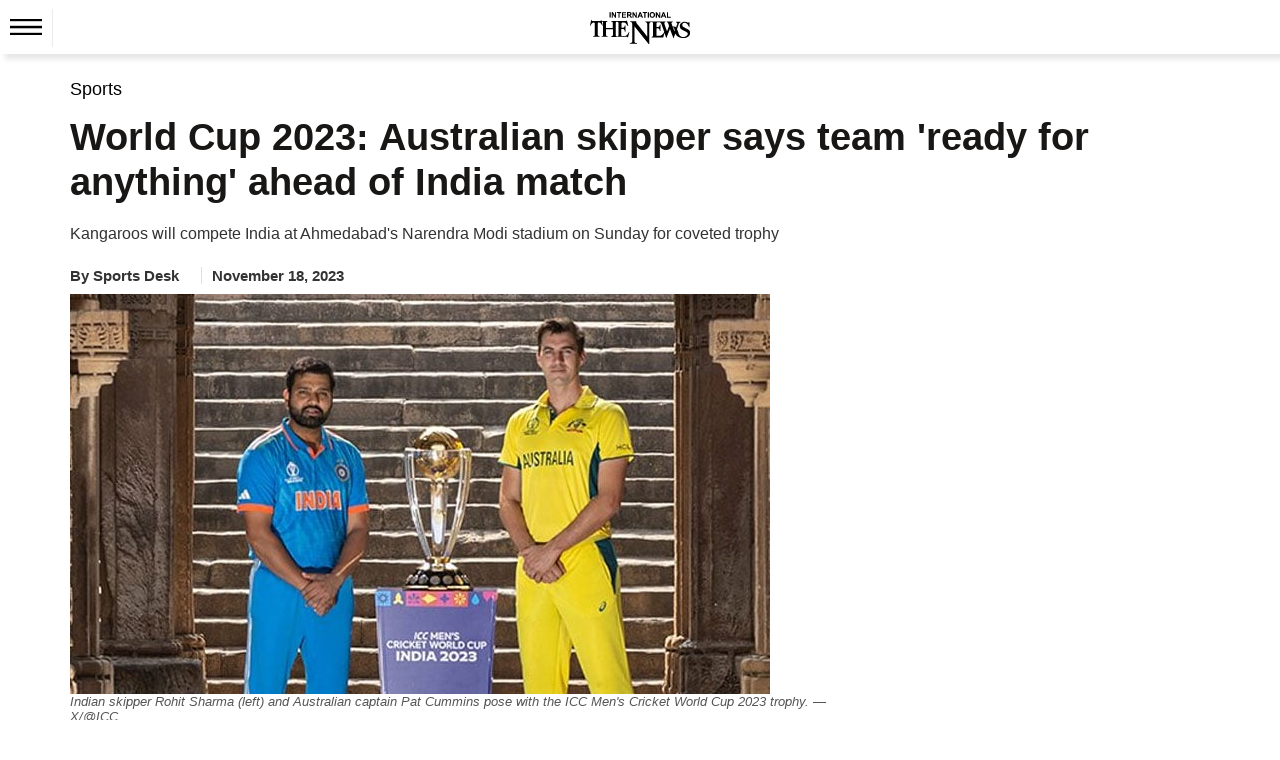

--- FILE ---
content_type: text/html; charset=utf-8
request_url: https://www.google.com/recaptcha/api2/aframe
body_size: 267
content:
<!DOCTYPE HTML><html><head><meta http-equiv="content-type" content="text/html; charset=UTF-8"></head><body><script nonce="1neGqVVtmzifHNQRy8TDeg">/** Anti-fraud and anti-abuse applications only. See google.com/recaptcha */ try{var clients={'sodar':'https://pagead2.googlesyndication.com/pagead/sodar?'};window.addEventListener("message",function(a){try{if(a.source===window.parent){var b=JSON.parse(a.data);var c=clients[b['id']];if(c){var d=document.createElement('img');d.src=c+b['params']+'&rc='+(localStorage.getItem("rc::a")?sessionStorage.getItem("rc::b"):"");window.document.body.appendChild(d);sessionStorage.setItem("rc::e",parseInt(sessionStorage.getItem("rc::e")||0)+1);localStorage.setItem("rc::h",'1769460876070');}}}catch(b){}});window.parent.postMessage("_grecaptcha_ready", "*");}catch(b){}</script></body></html>